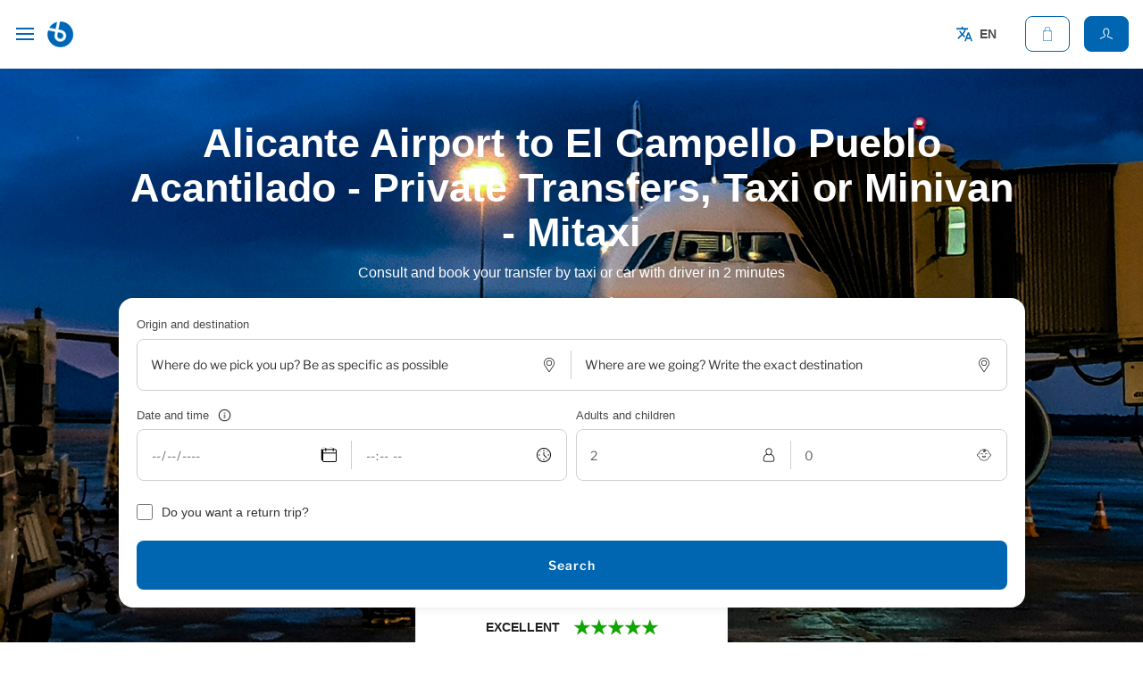

--- FILE ---
content_type: text/css
request_url: https://www.mitaxi.net/wp-content/themes/mitaxi/dist/app.css
body_size: 4073
content:
.general-form[data-v-0068646a] {
  position: relative;
  width: 100%;
  z-index: 2;
  border-radius: 16px;
  padding: 20px;
  background-color: #fff;
  box-shadow: 0 0 12px rgba(0, 0, 0, 0.1);
}
.general-form .header-tabs-form[data-v-0068646a] {
  width: 100%;
  display: flex;
  align-items: center;
  margin-bottom: 15px;
}
.general-form .header-tabs-form .header-tab-form[data-v-0068646a] {
  cursor: pointer;
  display: flex;
  justify-content: flex-start;
  align-items: center;
  min-width: 100px;
  padding: 12px 16px;
  font-size: 12px;
  border: 1px solid var(--primary-color);
  border-radius: 50px;
  color: var(--primary-color);
  margin-right: 10px;
  -webkit-transition: 0.3s;
  transition: 0.3s;
}
.general-form .header-tabs-form .header-tab-form img[data-v-0068646a] {
  width: 23px;
  height: auto;
  margin-right: 5px;
}
.general-form .header-tabs-form .header-tab-form.active[data-v-0068646a] {
  background-color: var(--primary-color);
  color: #fff;
}
.general-form .row[data-v-0068646a] {
  margin-right: -5px;
  margin-left: -5px;
}
.general-form .row [class^=col-][data-v-0068646a] {
  padding-left: 5px;
  padding-right: 5px;
}
.general-form form[data-v-0068646a] {
  width: 100%;
}
.general-form form .label-info-icon[data-v-0068646a] {
  width: 100%;
  display: flex;
  justify-content: flex-start;
  align-items: center;
}
.general-form form .label-info-icon .label-info-icon-content[data-v-0068646a] {
  cursor: pointer;
  margin-left: 10px;
  display: flex;
  align-items: center;
  position: relative;
}
.general-form form .label-info-icon .label-info-icon-content img[data-v-0068646a] {
  width: 15px;
  height: auto;
}
.general-form form .label-info-icon .label-info-icon-content .label-info-icon-content-text[data-v-0068646a] {
  z-index: 99;
  display: none;
  position: absolute;
  top: 15px;
  left: 0;
  width: 250px;
  padding: 10px;
  border-radius: 6px;
  background: #fff;
  box-shadow: 0 0 12px rgba(0, 0, 0, 0.1);
}
.general-form form .label-info-icon .label-info-icon-content .label-info-icon-content-text p[data-v-0068646a] {
  color: #262626;
  margin: 0;
  font-size: 13px;
  font-weight: 500;
  text-align: left;
}
.general-form form .label-info-icon .label-info-icon-content:hover .label-info-icon-content-text[data-v-0068646a] {
  display: block;
}
.general-form form .form-group-mitaxi-check span[data-v-0068646a] {
  font-size: 14px;
  line-height: 16px;
}
.general-form form .form-group-mitaxi-icon[data-v-0068646a] {
  position: relative;
}
.general-form form .form-group-mitaxi-icon input[data-v-0068646a] {
  padding-left: 15px;
  z-index: 1;
}
.general-form form .form-group-mitaxi-icon img[data-v-0068646a] {
  pointer-events: none;
  position: absolute;
  top: 50%;
  margin-top: -8px;
  right: 17px;
  z-index: 2;
  width: 16px;
  background: #fff;
}
.general-form form .general-form-group[data-v-0068646a] {
  display: flex;
  border: 1px solid #cecece;
  border-radius: 8px;
  width: 100%;
  margin-bottom: 10px;
}
.general-form form .general-form-group .form-group-mitaxi-search[data-v-0068646a] {
  position: relative;
}
.general-form form .general-form-group .form-group-mitaxi-search[data-v-0068646a]:after {
  z-index: 3;
  content: "";
  position: absolute;
  top: 12px;
  bottom: 12px;
  width: 1px;
  right: 0;
  background: #cecece;
}
.general-form form .general-form-group .form-group-mitaxi-search input[data-v-0068646a] {
  font-size: 14px;
  position: relative;
}
.general-form form .general-form-group .form-group-mitaxi-search[data-v-0068646a]:last-child:after {
  content: none;
}
.general-form form .general-form-group.general-form-group-two .form-group-mitaxi[data-v-0068646a] {
  flex-basis: 50%;
  width: 50%;
}
.general-form form .button-mt-primary[data-v-0068646a] {
  width: 100%;
}
.general-form form .form-group-mitaxi-search[data-v-0068646a] {
  position: relative;
}
.general-form form .form-group-mitaxi-search .search-zone[data-v-0068646a] {
  z-index: 10;
  width: 100%;
  position: absolute;
  top: 70px;
  padding: 13px;
  background-color: #fff;
  border-radius: 16px;
  box-shadow: 0 0 12px rgba(0, 0, 0, 0.1);
}
.general-form form .form-group-mitaxi-search .search-zone p[data-v-0068646a] {
  color: #3b3b3b;
  font-size: 13px;
  margin: 0;
}
.general-form form .form-group-mitaxi-search .search-zone ul[data-v-0068646a] {
  list-style: none;
  margin: 0;
  padding: 0;
}
.general-form form .form-group-mitaxi-search .search-zone ul li[data-v-0068646a] {
  cursor: pointer;
  font-size: 13px;
  padding: 8px 0;
  border-bottom: 1px solid #CECECE;
}
.general-form form .form-group-mitaxi-search .search-zone ul li[data-v-0068646a]:hover {
  background-color: #CECECE;
}
.general-form form .form-group-mitaxi-search .search-zone ul li[data-v-0068646a]:last-child {
  border-bottom: 0;
}
.general-form .error-steps[data-v-0068646a] {
  margin-top: 15px;
  padding: 15px;
  background-color: white;
  border-radius: 8px;
}
.general-form .error-steps *[data-v-0068646a] {
  color: darkred;
  font-weight: 600;
}
.general-form .error-steps p[data-v-0068646a] {
  margin-bottom: 0;
}
.general-form .error-steps ul[data-v-0068646a] {
  margin: 0;
}
.mitaxi-stars[data-v-0068646a] {
  z-index: 1;
  position: relative;
  margin-left: auto;
  margin-right: auto;
  max-width: 350px;
  margin-top: -5px;
  background-color: #fff;
  border-bottom-left-radius: 5px;
  border-bottom-right-radius: 5px;
  border: 1px solid #e2e2e2;
  padding: 15px;
}
.mitaxi-stars .mitaxi-stars-content[data-v-0068646a] {
  width: 100%;
  display: flex;
  justify-content: center;
  align-items: center;
}
.mitaxi-stars .mitaxi-stars-content .stars[data-v-0068646a] {
  color: #10a500;
  font-size: 21px;
  line-height: 20px;
}
.mitaxi-stars .mitaxi-stars-content span[data-v-0068646a] {
  display: inline-block;
  font-size: 14px;
  line-height: 23px;
  text-transform: uppercase;
  font-weight: 700;
  color: #212121;
}
.mitaxi-stars .mitaxi-stars-text[data-v-0068646a] {
  text-align: center;
  font-size: 11px;
  margin-top: 5px;
  margin-bottom: 0;
}
.mitaxi-stars .mitaxi-stars-text a[data-v-0068646a] {
  text-decoration: underline;
  color: var(--primary-color);
}
@media screen and (max-width: 768px) {
.general-form form .general-form-group.general-form-group-wrap[data-v-0068646a] {
    flex-wrap: wrap;
}
.general-form form .general-form-group.general-form-group-wrap .form-group-mitaxi-search[data-v-0068646a]:after {
    content: none;
}
.general-form form .general-form-group.general-form-group-wrap .form-group-mitaxi[data-v-0068646a] {
    flex-basis: 100%;
    width: 100%;
}
}
#recomendations-home .recomentation-item[data-v-f20b151e] {
  height: 450px;
  background-size: cover !important;
  padding: 30px;
  border-radius: 16px;
  display: flex;
  flex-direction: column;
  justify-content: flex-end;
}
#recomendations-home .recomentation-item .text-content[data-v-f20b151e] {
  padding: 10px;
  background-color: #fff;
  border-radius: 8px;
}
#recomendations-home .recomentation-item .text-content p[data-v-f20b151e] {
  color: #212121;
  font-weight: 600;
  font-size: 16px;
  text-align: left;
  margin: 0;
}
#recomendations-home .recomentation-item .text-content p[data-v-f20b151e]:last-child {
  opacity: 0.6;
}
#demands-home .recomentation-item[data-v-62661fa0] {
  height: 450px;
  background-size: cover !important;
  padding: 30px;
  border-radius: 16px;
  display: flex;
  flex-direction: column;
  justify-content: flex-end;
}
#demands-home .recomentation-item .text-content[data-v-62661fa0] {
  padding: 10px;
  background-color: #fff;
  border-radius: 8px;
}
#demands-home .recomentation-item .text-content p[data-v-62661fa0] {
  color: #212121;
  font-weight: 600;
  font-size: 16px;
  text-align: left;
  margin: 0;
}
#demands-home .recomentation-item .text-content p[data-v-62661fa0]:last-child {
  opacity: 0.6;
}
#opinion-home-content .opinion-home-content-text {
  width: 100%;
  z-index: 2;
  border-radius: 16px;
  padding: 50px 24px 100px 24px;
  background-color: var(--primary-color);
}
#opinion-home-content .opinion-home-content-text * {
  text-align: center;
  color: #fff;
}
#opinion-home-content .opinion-home-content-text p {
  font-size: 24px;
  line-height: 33.6px;
}
#opinion-home-content .opinion-home-slider {
  margin-top: -75px;
}
#opinion-home-content .opinion-home-slider #opinions-home .owl-stage-outer {
  padding: 25px 0;
}
#opinion-home-content .opinion-home-slider #opinions-home .opinion-item {
  padding: 30px;
  border-radius: 16px;
  background-color: #fff;
  -webkit-box-shadow: -1px 6px 31px -20px rgba(0, 0, 0, 0.4);
  -moz-box-shadow: -1px 6px 31px -20px rgba(0, 0, 0, 0.4);
  box-shadow: -1px 6px 31px -20px rgba(0, 0, 0, 0.4);
}
#opinion-home-content .opinion-home-slider #opinions-home .opinion-item .opinions-item-start {
  width: 100%;
  display: flex;
  align-items: center;
  margin: 5px 0;
}
#opinion-home-content .opinion-home-slider #opinions-home .opinion-item .opinions-item-start span {
  color: #e5e5e5;
}
#opinion-home-content .opinion-home-slider #opinions-home .opinion-item .opinions-item-start span.checked {
  color: orange;
}
#opinion-home-content .opinion-home-slider #opinions-home .opinion-item .opinion-item-header {
  display: flex;
  align-items: center;
  margin-bottom: 20px;
}
#opinion-home-content .opinion-home-slider #opinions-home .opinion-item .opinion-item-header .opinion-items-header-text p {
  font-size: 16px;
  line-height: 1;
  font-weight: 600;
  margin: 0;
}
#home-vehicles-types {
  background-color: var(--primary-color);
  border-radius: 32px 32px 0 0;
  padding: 80px 0;
}
#home-vehicles-types .text-header-vehicles {
  margin-bottom: 60px;
}
#home-vehicles-types .text-header-vehicles * {
  color: #fff;
  text-align: center;
}
#home-vehicles-types .vehicle-type {
  border-radius: 16px;
  background-color: #fff;
  padding: 40px 0 0 0;
  display: flex;
  flex-direction: column;
  justify-content: center;
  align-items: center;
}
#home-vehicles-types .vehicle-type .vehicle-type-text {
  margin-top: 25px;
  background-color: #efefef;
  padding: 32px;
  border-radius: 0 0 18px 18px;
}
#home-vehicles-types .vehicle-type .vehicle-type-text a {
  display: flex;
  align-items: center;
}
#home-vehicles-types .vehicle-type .vehicle-type-text a:hover {
  text-decoration: underline;
}
#home-vehicles-types .vehicle-type .vehicle-type-text a svg {
  margin-left: 8px;
  height: 16px;
  width: 16px;
}
.result-form-filter[data-v-1570ec50] {
  padding: 50px;
  height: 100%;
}
.result-form-filter .result-form-header-mobile[data-v-1570ec50] {
  display: none;
}
.result-form-filter .header-tabs-form[data-v-1570ec50] {
  width: 100%;
  display: flex;
  align-items: center;
  margin-bottom: 15px;
}
.result-form-filter .header-tabs-form .header-tab-form[data-v-1570ec50] {
  cursor: pointer;
  display: flex;
  justify-content: flex-start;
  align-items: center;
  min-width: 100px;
  padding: 12px 16px;
  font-size: 12px;
  border: 1px solid var(--primary-color);
  border-radius: 50px;
  color: var(--primary-color);
  margin-right: 10px;
  -webkit-transition: 0.3s;
  transition: 0.3s;
}
.result-form-filter .header-tabs-form .header-tab-form img[data-v-1570ec50] {
  width: 23px;
  height: auto;
  margin-right: 5px;
}
.result-form-filter .header-tabs-form .header-tab-form.active[data-v-1570ec50] {
  background-color: var(--primary-color);
  color: #fff;
}
.result-form-filter form[data-v-1570ec50] {
  padding: 16px;
  background: #fff;
  border-radius: 8px;
  width: 100%;
}
.result-form-filter form .form-group-mitaxi-search[data-v-1570ec50] {
  position: relative;
}
.result-form-filter form .form-group-mitaxi-search .search-zone[data-v-1570ec50] {
  z-index: 10;
  width: 100%;
  max-width: 450px;
  position: fixed;
  top: 175px;
  padding: 13px;
  background-color: #fff;
  border-radius: 16px;
  box-shadow: 0 0 12px rgba(0, 0, 0, 0.1);
}
.result-form-filter form .form-group-mitaxi-search .search-zone p[data-v-1570ec50] {
  color: #3b3b3b;
  font-size: 13px;
  margin: 0;
}
.result-form-filter form .form-group-mitaxi-search .search-zone ul[data-v-1570ec50] {
  list-style: none;
  margin: 0;
  padding: 0;
}
.result-form-filter form .form-group-mitaxi-search .search-zone ul li[data-v-1570ec50] {
  cursor: pointer;
  font-size: 13px;
  padding: 8px 0;
  border-bottom: 1px solid #CECECE;
}
.result-form-filter form .form-group-mitaxi-search .search-zone ul li[data-v-1570ec50]:hover {
  background-color: #CECECE;
}
.result-form-filter form .form-group-mitaxi-search .search-zone ul li[data-v-1570ec50]:last-child {
  border-bottom: 0;
}
.result-form-filter form .form-group-mitaxi[data-v-1570ec50] {
  margin-right: 16px;
  min-width: 180px;
}
.result-form-filter form .form-group-mitaxi input[data-v-1570ec50], .result-form-filter form .form-group-mitaxi select[data-v-1570ec50] {
  border: 1px solid #dcdcdc;
  color: #353535;
  font-size: 13px;
  padding: 10px;
}
.result-form-filter .error-steps[data-v-1570ec50] {
  width: 100%;
  margin: 0 15px;
  padding: 15px;
  border: 1px solid darkred;
  background-color: white;
  border-radius: 8px;
}
.result-form-filter .error-steps *[data-v-1570ec50] {
  color: darkred;
  font-weight: 600;
  font-size: 12px;
}
.result-form-filter .error-steps p[data-v-1570ec50] {
  margin-bottom: 0;
}
.result-form-filter .error-steps ul[data-v-1570ec50] {
  margin: 0;
}
@media screen and (max-width: 1300px) {
.result-form-filter[data-v-1570ec50] {
    padding: 50px 25px;
}
}
@media screen and (max-width: 1024px) {
.result-form-filter[data-v-1570ec50] {
    position: fixed;
    bottom: calc(-70vh + 28px);
    height: 70vh;
    left: 5px;
    width: calc(100% - 10px);
    background: #fff;
    padding: 30px 20px;
    box-shadow: rgba(124, 124, 131, 0.38) 0px -3px 16px 1px;
    border-radius: 9px;
    -webkit-transition: 0.3s;
    transition: 0.3s;
}
.result-form-filter .result-form-header-mobile[data-v-1570ec50] {
    width: 100%;
    display: flex;
    justify-content: center;
    align-items: center;
}
.result-form-filter .result-form-header-mobile .result-form-header-mobile-arrow[data-v-1570ec50] {
    cursor: pointer;
    margin-top: -50px;
    width: 38px;
    height: 38px;
    background: #fff;
    border-radius: 60px;
    display: flex;
    justify-content: center;
    align-items: center;
    -webkit-transition: 0.3s;
    transition: 0.3s;
}
.result-form-filter .result-form-header-mobile .result-form-header-mobile-arrow svg[data-v-1570ec50] {
    width: 20px;
    height: auto;
}
.result-form-filter .result-form-header-mobile .result-form-header-mobile-arrow[data-v-1570ec50]:hover {
    box-shadow: rgba(124, 124, 131, 0.38) 0px -3px 16px 1px;
}
.result-form-filter .result-form-header-mobile .result-form-header-mobile-arrow.rotate-arrow[data-v-1570ec50] {
    transform: rotate(180deg);
}
.result-form-filter .result-form-filter-content[data-v-1570ec50] {
    height: 100%;
    overflow-y: auto;
}
.result-form-filter form[data-v-1570ec50] {
    padding: 16px 0;
}
.result-form-filter.active[data-v-1570ec50] {
    bottom: 0;
}
}
#map-from-to[data-v-425579b1] {
  height: 320px;
  width: 100%;
  margin-bottom: 20px;
}
#map-from-to *[data-v-425579b1] {
  height: 320px;
  width: 100%;
}
#map-from-to iframe[data-v-425579b1] {
  height: 100%;
  filter: grayscale(100);
  opacity: 0.8;
  border-radius: 8px;
}
.modal-mt[data-v-fd41c3bc] {
  z-index: 999;
  position: fixed;
  top: 0;
  left: 0;
  width: 100%;
  height: 100vh;
  display: flex;
  justify-content: center;
  align-items: center;
  background-color: rgba(0, 0, 0, 0.3);
}
.modal-mt .modal-mt-content[data-v-fd41c3bc] {
  width: 90%;
  max-width: 500px;
  padding: 40px 30px;
  background-color: #fff;
  border-radius: 15px;
}
.modal-mt .modal-mt-content .modal-mt-title[data-v-fd41c3bc] {
  text-align: center;
  font-weight: bold;
  font-size: 18px;
  line-height: 22px;
  margin-bottom: 15px;
}
.modal-mt .modal-mt-content .modal-mt-footer[data-v-fd41c3bc] {
  margin-top: 20px;
}
.modal-mt[data-v-4e8fcd28] {
  z-index: 999;
  position: fixed;
  top: 0;
  left: 0;
  width: 100%;
  height: 100vh;
  display: flex;
  justify-content: center;
  align-items: center;
  background-color: rgba(0, 0, 0, 0.3);
}
.modal-mt .modal-mt-content[data-v-4e8fcd28] {
  width: 90%;
  max-width: 500px;
  padding: 40px 30px;
  background-color: #fff;
  border-radius: 15px;
}
.modal-mt .modal-mt-content .modal-mt-title[data-v-4e8fcd28] {
  text-align: center;
  font-weight: bold;
  font-size: 18px;
  line-height: 22px;
  margin-bottom: 15px;
}
.modal-mt .modal-mt-content .modal-mt-footer[data-v-4e8fcd28] {
  margin-top: 20px;
}
.item-result[data-v-7a869750] {
  width: 100%;
  padding: 30px;
  background-color: #fff;
  border-radius: 16px;
  box-shadow: 0 4px 32px rgba(0, 0, 0, 0.04);
  margin-bottom: 20px;
}
.item-result .item-result-header[data-v-7a869750] {
  display: flex;
  justify-content: space-between;
  align-items: flex-start;
}
.item-result .item-result-header .item-result-header-image[data-v-7a869750] {
  width: 170px;
  height: auto;
  display: flex;
  flex-direction: column;
  justify-content: center;
  align-items: center;
}
.item-result .item-result-header .item-result-header-image p[data-v-7a869750] {
  font-size: 11px;
  padding: 6px;
  width: 100%;
  text-align: center;
  border-radius: 4px;
  background: #ececec;
  margin: 8px 0 0 0;
}
.item-result .item-result-header .item-result-header-text[data-v-7a869750] {
  flex-basis: 40%;
  width: 40%;
  margin: 0 40px;
}
.item-result .item-result-header .item-result-header-text .warging-vt[data-v-7a869750] {
  padding: 5px;
  border: 2px solid #e3165b;
  color: #e3165b;
  font-weight: 500;
  border-radius: 4px;
  background-color: rgba(227, 22, 91, 0.14);
  font-size: 10px;
  text-transform: none;
  margin-bottom: 8px;
}
.item-result .item-result-header .item-result-header-text p[data-v-7a869750] {
  text-transform: uppercase;
  color: #3b3b3b;
  font-weight: 700;
  margin: 0;
}
.item-result .item-result-header .item-result-header-text span[data-v-7a869750] {
  color: #585858;
}
.item-result .item-result-header .item-result-header-text .item-result-header-icons[data-v-7a869750] {
  width: 100%;
  display: flex;
  margin: 15px 0 10px 0;
}
.item-result .item-result-header .item-result-header-text .item-result-header-icons .item-result-icon[data-v-7a869750] {
  margin-right: 10px;
}
.item-result .item-result-header .item-result-header-text .item-result-header-icons .item-result-icon div[data-v-7a869750] {
  width: 30px;
  height: 30px;
  display: flex;
  justify-content: center;
  align-items: center;
  border-radius: 50%;
  border: 1px solid #dadada;
  margin-bottom: 5px;
}
.item-result .item-result-header .item-result-header-text .item-result-header-icons .item-result-icon div img[data-v-7a869750] {
  width: 20px;
  height: auto;
}
.item-result .item-result-header .item-result-header-text .item-result-header-icons .item-result-icon span[data-v-7a869750] {
  display: block;
  text-align: center;
  font-size: 10px;
}
.item-result .item-result-header .item-result-header-text .item-result-header-checks[data-v-7a869750] {
  width: 100%;
  display: flex;
}
.item-result .item-result-header .item-result-header-text .item-result-header-checks .item-result-header-check[data-v-7a869750] {
  display: flex;
  align-items: center;
  margin-right: 15px;
}
.item-result .item-result-header .item-result-header-text .item-result-header-checks .item-result-header-check span[data-v-7a869750] {
  font-size: 10px;
}
.item-result .item-result-header .item-result-prices .item-result-prices-more[data-v-7a869750] {
  width: 100%;
  display: flex;
  flex-direction: column;
  justify-content: flex-end;
  align-items: flex-end;
}
.item-result .item-result-header .item-result-prices .item-result-prices-more .info-label[data-v-7a869750] {
  font-size: 12px;
  padding: 10px;
  margin-bottom: 10px;
  background-color: #efefef;
  border-radius: 6px;
}
.item-result .item-result-header .item-result-prices .item-result-prices-more p[data-v-7a869750] {
  margin: 0;
}
.item-result .item-result-header .item-result-prices span[data-v-7a869750] {
  display: block;
  color: #737272;
  text-align: right;
  margin-bottom: 5px;
  margin-right: 5px;
}
.item-result .item-result-header .item-result-prices .continue-next[data-v-7a869750] {
  display: flex;
  justify-content: flex-end;
}
.item-result .item-result-header .item-result-prices .continue-next svg[data-v-7a869750] {
  width: 16px;
  height: auto;
  margin-left: 8px;
}
@media screen and (max-width: 1310px) {
.item-result .item-result-header[data-v-7a869750] {
    flex-wrap: wrap;
}
.item-result .item-result-prices[data-v-7a869750] {
    margin-top: 15px;
    flex-basis: 100%;
    width: 100%;
    display: flex;
    align-items: center;
}
.item-result .item-result-prices .button-mt[data-v-7a869750] {
    margin-left: 15px;
}
}
@media screen and (max-width: 1310px) {
.item-result[data-v-7a869750] {
    padding: 40px 20px;
}
.item-result .item-result-header[data-v-7a869750] {
    flex-direction: column;
    justify-content: center;
    align-items: center;
}
.item-result .item-result-header .item-result-header-text[data-v-7a869750] {
    flex-basis: 100%;
    width: 100%;
    margin: 15px 0 0 0;
}
}
@media screen and (max-width: 1024px) {
.item-result .item-result-header .item-result-prices[data-v-7a869750] {
    flex-direction: column;
    justify-content: flex-start;
    align-items: flex-start;
}
.item-result .item-result-header .item-result-prices .item-result-prices-more[data-v-7a869750] {
    justify-content: flex-start;
    align-items: flex-start;
}
.item-result .item-result-header .item-result-prices .item-result-prices-more .info-label[data-v-7a869750] {
    width: 100%;
    text-align: left;
}
.item-result .item-result-header .item-result-prices .button-mt[data-v-7a869750] {
    margin-left: 0;
    width: 100%;
}
}
#items-results h1[data-v-fe375bb0] {
  font-size: 22px;
  font-weight: 600;
}
#resume[data-v-59d747ed] {
  padding: 30px;
  background-color: #fff;
  border-radius: 10px;
  box-shadow: 0 4px 32px rgba(0, 0, 0, 0.04);
  margin-bottom: 20px;
}
#resume .title-resume[data-v-59d747ed] {
  font-size: 22px;
  font-weight: 600;
}
#resume .resume-item[data-v-59d747ed] {
  display: flex;
  align-items: center;
  padding: 15px 0;
  border-bottom: 1px solid #e0e0e0;
}
#resume .resume-item ul[data-v-59d747ed] {
  list-style: none;
  padding: 0;
}
#resume .resume-item[data-v-59d747ed]:last-child {
  border-bottom: none;
}
#resume .resume-item span[data-v-59d747ed] {
  display: inline-block;
  width: 95px;
}
#resume .resume-item img[data-v-59d747ed] {
  margin: 0 20px;
}
#resume .resume-footer[data-v-59d747ed] {
  margin-top: 20px;
}
#extras-results h1[data-v-38b8d9f1] {
  font-size: 22px;
  font-weight: 600;
}
#extras-results .extras-result-content .item-extra[data-v-38b8d9f1] {
  display: flex;
  align-items: flex-start;
  width: 100%;
  justify-content: space-between;
  background-color: #fff;
  padding: 30px;
  border-radius: 16px;
  box-shadow: 0 4px 32px rgba(0, 0, 0, 0.04);
  margin-bottom: 20px;
}
#extras-results .extras-result-content .item-extra img[data-v-38b8d9f1] {
  width: 70px;
  min-width: 70px;
}
#extras-results .extras-result-content .item-extra .item-complement-text[data-v-38b8d9f1] {
  flex-basis: 55%;
  width: 55%;
  margin-right: 15px;
}
#extras-results .extras-result-content .item-extra .item-complement-text *[data-v-38b8d9f1] {
  color: #585858;
}
#extras-results .extras-result-content .item-extra .item-complement-text p[data-v-38b8d9f1] {
  margin: 0;
}
#extras-results .extras-result-content .item-extra .item-complement-text span[data-v-38b8d9f1] {
  font-size: 13px;
}
#extras-results .extras-result-content .item-extra .item-complement-item[data-v-38b8d9f1] {
  width: 85px;
  flex-basis: 85px;
  min-width: 85px;
}
#extras-results .extras-result-content .item-extra .item-complement-item p[data-v-38b8d9f1] {
  text-transform: uppercase;
  color: #737272;
  font-size: 12px;
  margin: 0 0 5px 0;
  text-align: left;
  font-weight: 600;
  overflow: hidden;
  white-space: nowrap;
  text-overflow: ellipsis;
}
#extras-results .extras-result-content .item-extra .item-complement-item span[data-v-38b8d9f1] {
  font-weight: 600;
}
#extras-results .extras-result-content .item-extra .item-complement-item input[data-v-38b8d9f1], #extras-results .extras-result-content .item-extra .item-complement-item select[data-v-38b8d9f1] {
  width: 100%;
  padding: 5px;
  height: auto;
}
#extras-results .footer-extras .footer-extras-buttons[data-v-38b8d9f1] {
  display: flex;
  justify-content: flex-end;
}
#extras-results .footer-extras .footer-extras-buttons .button-mt-primary svg[data-v-38b8d9f1] {
  fill: #fff;
  width: 16px;
  height: auto;
  margin-left: 8px;
}
@media screen and (max-width: 769px) {
#extras-results .extras-result-content .item-extra[data-v-38b8d9f1] {
    padding: 30px 15px;
    flex-wrap: wrap;
}
#extras-results .extras-result-content .item-extra .item-complement-text[data-v-38b8d9f1] {
    flex-basis: 100%;
    width: 100%;
    margin: 15px 0;
}
#extras-results .extras-result-content .item-extra .item-complement-item[data-v-38b8d9f1]:nth-child(1) {
    margin-left: 0;
}
}
#no-results[data-v-10b466d3] {
  padding: 40px;
}
#no-results form[data-v-10b466d3] {
  padding: 25px;
  background-color: #fff;
  border-radius: 15px;
}
#no-results form .form-group-mitaxi input[data-v-10b466d3] {
  border: 1px solid #dcdcdc;
  color: #353535;
}
#no-results .form-send[data-v-10b466d3] {
  display: flex;
  align-items: center;
}
#no-results .form-send img[data-v-10b466d3] {
  width: 30px;
  margin-right: 15px;
}
#no-results .form-send h4[data-v-10b466d3] {
  color: #00b850;
  margin: 0;
}
#search-results[data-v-7d6ad4e8] {
  width: 100%;
}
#search-results .search-result-loading[data-v-7d6ad4e8] {
  width: 100%;
  display: flex;
  flex-direction: column;
  justify-content: center;
  align-items: center;
  padding: 100px 25px;
}
#search-results .search-result-loading img[data-v-7d6ad4e8] {
  width: 35px;
  height: auto;
  margin-bottom: 15px;
}
#search-results .search-result[data-v-7d6ad4e8] {
  width: 100%;
}
#search-results .search-result .info-line[data-v-7d6ad4e8] {
  width: 100%;
  display: flex;
  justify-content: center;
  align-items: center;
  padding: 20px 18px;
}
#search-results .search-result .info-line span[data-v-7d6ad4e8] {
  display: flex;
  justify-content: center;
  align-items: center;
  background-color: #e3165b;
  color: #fff;
  height: 24px;
  padding: 0 8px;
  font-size: 12px;
  border-radius: 16px;
}
#search-results .search-result .info-line p[data-v-7d6ad4e8] {
  margin: 0 16px;
}
#search-results .search-result .info-line a[data-v-7d6ad4e8] {
  display: flex;
  color: var(--primary-color);
}
#search-results .search-result .info-line a svg[data-v-7d6ad4e8] {
  width: 16px;
  height: auto;
  margin-left: 8px;
}
#search-results .search-result .search-result-content[data-v-7d6ad4e8] {
  width: 100%;
  position: relative;
  background-color: #f9f9f9;
  padding: 25px 50px;
}
#search-results .search-result .search-result-content .search-result-content-left[data-v-7d6ad4e8] {
  margin: 0;
  width: 100%;
  height: 100%;
  padding: 0 0 50px 0;
}
#search-results .search-result .search-result-content .search-result-content-right[data-v-7d6ad4e8] {
  width: 100%;
  background: #f1f1f1;
}
@media screen and (max-width: 1300px) {
#search-results .search-result .info-line[data-v-7d6ad4e8] {
    flex-direction: column;
}
#search-results .search-result .info-line p[data-v-7d6ad4e8] {
    margin: 8px 16px;
    text-align: center;
}
#search-results .search-result .info-line a[data-v-7d6ad4e8] {
    display: flex;
    color: var(--primary-color);
}
#search-results .search-result .info-line a svg[data-v-7d6ad4e8] {
    width: 16px;
    height: auto;
    margin-left: 8px;
}
#search-results .search-result .search-result-content[data-v-7d6ad4e8] {
    padding: 25px;
}
#search-results .search-result .search-result-content .search-result-content-left[data-v-7d6ad4e8] {
    flex-basis: 100%;
    width: 100%;
}
#search-results .search-result .search-result-content .search-result-content-right[data-v-7d6ad4e8] {
    display: none;
}
}
#resume-payment[data-v-4b64ea66] {
  width: 100%;
}
#resume-payment .title-resume[data-v-4b64ea66] {
  font-size: 25px;
  font-weight: bold;
}
#resume-payment .resume-item[data-v-4b64ea66] {
  display: flex;
  align-items: center;
  padding: 15px 0;
  border-bottom: 1px solid #e0e0e0;
}
#resume-payment .resume-item[data-v-4b64ea66]:first-child {
  font-weight: bold;
}
#resume-payment .resume-item[data-v-4b64ea66]:last-child {
  border-bottom: none;
}
#resume-payment .resume-item span[data-v-4b64ea66] {
  display: inline-block;
  width: 150px;
}
#resume-payment .resume-item span[data-v-4b64ea66]:last-child {
  width: 100%;
}
#resume-payment .resume-item img[data-v-4b64ea66] {
  margin: 0 20px;
}
#resume-payment .resume-footer[data-v-4b64ea66] {
  margin-top: 40px;
}
#resume-payment .resume-footer .resume-footer-button[data-v-4b64ea66] {
  cursor: pointer;
  margin-top: 40px;
  display: inline-block;
  padding: 20px 45px;
  background-color: #3f7aa5;
  border: 2px solid #3f7aa5;
  color: #fff;
  font-weight: bold;
  border-radius: 20px;
  text-transform: uppercase;
  -webkit-transition: 0.3s;
  transition: 0.3s;
}
#resume-payment .resume-footer .resume-footer-button[data-v-4b64ea66]:hover {
  background-color: #fff;
  color: #3f7aa5;
}
.order-opinion-form {
  margin: 25px 0;
}
.order-opinion-form .rating {
  display: flex;
  flex-direction: row-reverse;
  justify-content: flex-end;
}
.order-opinion-form .rating input {
  display: none;
}
.order-opinion-form .rating label {
  font-size: 2em;
  color: #ddd;
  cursor: pointer;
}
.order-opinion-form .rating label:hover,
.order-opinion-form .rating label:hover ~ label,
.order-opinion-form .rating input:checked ~ label {
  color: gold;
}
#simulation-price .form-control-mitaxi[data-v-4b9a91d0] {
  border: 1px solid #cecece;
}
#simulation-price .form-group-icon[data-v-4b9a91d0] {
  position: relative;
}
#simulation-price .form-group-icon input[data-v-4b9a91d0], #simulation-price .form-group-icon select[data-v-4b9a91d0] {
  padding-left: 40px;
}
#simulation-price .form-group-icon img[data-v-4b9a91d0] {
  position: absolute;
  top: 50%;
  margin-top: -8px;
  left: 12px;
  width: 16px;
}
#simulation-price .simulation-result-loading[data-v-4b9a91d0] {
  width: 100%;
  display: flex;
  flex-direction: column;
  justify-content: center;
  align-items: center;
}
#simulation-price .simulation-result-loading img[data-v-4b9a91d0] {
  width: 250px;
  height: auto;
}
#simulation-price .simulation-result-loading p[data-v-4b9a91d0] {
  font-weight: bold;
}
#simulation-price .simulation-result-loading .loading-phrases[data-v-4b9a91d0] {
  position: relative;
  height: 30px;
  width: 100%;
  text-align: center;
  overflow: hidden;
}
#simulation-price .simulation-result-loading .loading-phrases p[data-v-4b9a91d0] {
  position: absolute;
  top: 10px;
  left: 0;
  width: 100%;
  opacity: 0;
  transition: 0.5s ease-in-out;
}
#simulation-price .simulation-result-loading .loading-phrases p.active[data-v-4b9a91d0] {
  opacity: 1;
  top: 0;
}
#simulation-price .final-step-simulation .final-step-card-result[data-v-4b9a91d0] {
  padding: 15px;
  border-radius: 15px;
  border: 1px solid #cecece;
}
#simulation-price .final-step-simulation .final-step-card-result .price-item-content[data-v-4b9a91d0] {
  text-align: right;
}
#simulation-price .final-step-simulation .final-step-card-result .price-item-content .price-item[data-v-4b9a91d0] {
  font-size: 18px;
  line-height: 22px;
  font-weight: 600;
  margin-top: 2px;
  color: var(--primary-color);
}
#simulation-price .final-step-simulation p[data-v-4b9a91d0] {
  font-size: 14px;
  margin: 0;
}
#simulation-price .final-step-simulation img[data-v-4b9a91d0] {
  width: 100%;
  max-width: 85px;
}
@media screen and (max-width: 768px) {
#simulation-price .final-step-simulation .final-step-card-result .price-item-content[data-v-4b9a91d0] {
    margin: 15px 0;
    text-align: left;
}
}
